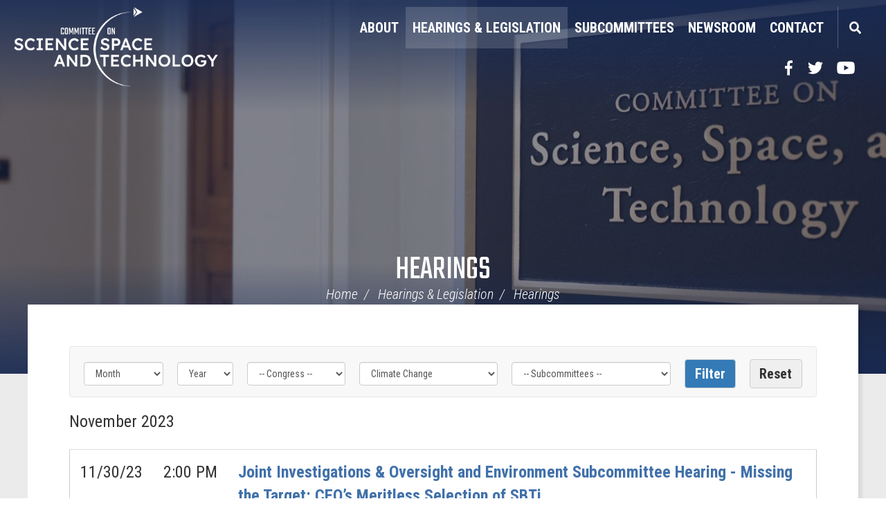

--- FILE ---
content_type: text/html;charset=UTF-8
request_url: https://republicans-science.house.gov/hearings?label_id=9A06A6D6-37D1-4CF1-8C8E-854A4AD3E102
body_size: 7983
content:
<!DOCTYPE html>
<html lang="en">



<head>
		<meta charset="utf-8">
		
		
		

		<link rel="alternate" type="application/rss+xml"
			title="RSS Feed"
			href="https://republicans-science.house.gov/?a=rss.feed" />
		

		<title>Hearings - House Committee on Science Space & Tech - Republicans</title>
	
		<meta content="width=device-width, initial-scale=1.0" name="viewport" /><link rel="shortcut icon" href="/vendor/_accounts/hcosst/_skins/science/images/favicon.ico" /><meta property="og:site_name" content="House Committee on Science Space &amp; Tech - Republicans" /><meta property="og:type" content="website" /><meta property="og:image" content="https://republicans-science.house.gov/?a=Files.Image&amp;Image_id=D83C2134-FDBF-464C-835F-CE856C085CFF&amp;ImageSize=Social" /><meta property="og:url" content="https://republicans-science.house.gov/hearings" /><meta property="twitter:image" content="https://republicans-science.house.gov/?a=Files.Image&amp;Image_id=D83C2134-FDBF-464C-835F-CE856C085CFF&amp;ImageSize=Social" /><meta itemprop="image" content="https://republicans-science.house.gov/?a=Files.Image&amp;Image_id=D83C2134-FDBF-464C-835F-CE856C085CFF&amp;ImageSize=Social" /><meta itemprop="url" content="https://republicans-science.house.gov/hearings" /><link rel="canonical" href="https://republicans-science.house.gov/hearings" />
		<link rel="preconnect" href="https://fonts.googleapis.com">
		<link rel="preconnect" href="https://fonts.gstatic.com" crossorigin>
		<link href="https://fonts.googleapis.com/css2?family=Teko:wght@300;400;500;700&display=swap" rel="stylesheet">
		
		<link rel="stylesheet" type="text/css" href="/vendor/_accounts/hcosst/_skins/science/lib/bootstrap/css/bootstrap.min.css?cb=710D9C3CB421FD510FF0BB9A1527130F4E9286BB17EF4544FE39B2843DFFD885"  /><link rel="stylesheet" type="text/css" href="//fonts.googleapis.com/css?family=Roboto:300,300i,400,400i,500,500i,700,700i,900,900i"  /><link rel="stylesheet" type="text/css" href="//fonts.googleapis.com/css?family=Roboto+Condensed:300,300i,400,400i,500,500i,700,700i,900,900i"  /><link rel="stylesheet" type="text/css" href="https://use.fontawesome.com/releases/v5.6.3/css/all.css"  /><link rel="stylesheet" type="text/css" href="/_resources/stylesheets/factory.css?cb=710D9C3CB421FD510FF0BB9A1527130F4E9286BB17EF4544FE39B2843DFFD885"  /><link rel="stylesheet" type="text/css" href="/vendor/_accounts/hcosst/_skins/science/css/template.css?cb=710D9C3CB421FD510FF0BB9A1527130F4E9286BB17EF4544FE39B2843DFFD885"  /><link rel="stylesheet" type="text/css" href="/vendor/_accounts/hcosst/_skins/science/css/menu.css?cb=710D9C3CB421FD510FF0BB9A1527130F4E9286BB17EF4544FE39B2843DFFD885"  /><link rel="stylesheet" type="text/css" href="/vendor/_accounts/hcosst/_skins/science/css/home.css?cb=710D9C3CB421FD510FF0BB9A1527130F4E9286BB17EF4544FE39B2843DFFD885"  /><link rel="stylesheet" type="text/css" href="/vendor/_accounts/hcosst/_skins/science/js/magnific-popup/magnific-popup.css?cb=710D9C3CB421FD510FF0BB9A1527130F4E9286BB17EF4544FE39B2843DFFD885"  /><link rel="stylesheet" type="text/css" href="/vendor/_accounts/hcosst/_skins/science/js/social-share-kit-1.0.8/css/social-share-kit.css?cb=710D9C3CB421FD510FF0BB9A1527130F4E9286BB17EF4544FE39B2843DFFD885"  /><link rel="stylesheet" type="text/css" href="/vendor/_accounts/hcosst/_skins/science/js/owl-carousel/assets/owl.carousel.css?cb=710D9C3CB421FD510FF0BB9A1527130F4E9286BB17EF4544FE39B2843DFFD885"  /><link rel="stylesheet" type="text/css" href="/vendor/_accounts/hcosst/_skins/science/js/owl-carousel/assets/owl.theme.default.min.css?cb=710D9C3CB421FD510FF0BB9A1527130F4E9286BB17EF4544FE39B2843DFFD885"  /><link rel="stylesheet" type="text/css" href="/vendor/_accounts/hcosst/_skins/science/css/apps.css?cb=710D9C3CB421FD510FF0BB9A1527130F4E9286BB17EF4544FE39B2843DFFD885"  />
		<script src="https://republicans-science.house.gov/vendor/_accounts/hcosst/_skins/science/js/jquery.min.js" ></script><script src="https://republicans-science.house.gov/vendor/_accounts/hcosst/_skins/science/js/jquery-migrate.min.js" ></script><script src="/_resources/jscripts/jquery.form.20140218.min.js" ></script><script src="/vendor/_accounts/hcosst/_skins/science/js/jquery.cookie.js" ></script><script src="/vendor/_accounts/hcosst/_skins/science/lib/bootstrap/js/bootstrap.min.js" ></script><script src="/vendor/_accounts/hcosst/_skins/science/js/jquery.touchSwipe.min.js" ></script><script src="/vendor/_accounts/hcosst/_skins/science/js/jquery.timer.js" ></script><script src="/vendor/_accounts/hcosst/_skins/science/js/jquery.menu-aim.js" ></script><script src="/vendor/_accounts/hcosst/_skins/science/js/owl-carousel/owl.carousel.min.js" ></script><script src="https://www.googletagmanager.com/gtag/js?id=G-XP29WJLXM3" ></script><script type="text/javascript">window.dataLayer = window.dataLayer || [];
function gtag(){dataLayer.push(arguments);}
gtag('js', new Date());



gtag('config', 'G-XP29WJLXM3');
</script>
		

		<script>
			document.addEventListener("DOMContentLoaded", function () {
				document.querySelectorAll('a[target="_blank"]').forEach(function (el) {
					// Add noopener if missing
					if (!el.rel.includes("noopener")) {
					el.rel += (el.rel ? " " : "") + "noopener";
					}
					// Add noreferrer if missing
					if (!el.rel.includes("noreferrer")) {
					el.rel += (el.rel ? " " : "") + "noreferrer";
					}
				});
			});
		</script>

		

		<link rel="icon" type="image/png" href="/vendor/_accounts/hcosst/images/favicon.png" />
</head>

<body id="page_hearings"" class="is-subpage">
	<a class="skip-to sr-only" href="#body">Skip Navigation</a>

	
			
				
				<div class="module" id="alerts">
					










				</div>
				
						
			
		
<!-- EXECUTION TIME: 9ms -->


	
			
				
				<div class="module" id="announcements">
					

				</div>
				
						
			
		
<!-- EXECUTION TIME: 16ms -->






<div id="site-wrapper" class="seed_2 ">

	<div id="header">
		<div class="logo"><a href="/home"><span class="sr-only">Home</span></a></div>
		<div id="navigation">
<div class="nav-inner">

	<div id="mainnav">
		<div id="mainmenu">
			<div id="mainmenu-inner">
				<div id="mainmenu-nav">
					<a href="#" id="mainnav-button" data-target="#mainnav-collapse">
						<div class="button-image pull-left"><span></span></div>
						<div class="button-text pull-left">Menu</div>
					</a>
				</div>
				<div id="mainnav-collapse">
					<nav>
						
	
	
	
	
	
	
	
	
	
	
	
	
	
	
	
		
	
	
	<div class="nav-panel nav-panel-level-1">
		
		
			
				
	
	
	
	
	
	
	
	
	
	
	
			
			<div id="nav-about" class="nav-item odd first dropdown">
				<div class="nav-toggle"><a href="/about">About</a><button class="collapsed" data-toggle="collapse" data-target="#nav-1-1"><b class="glyphicon"></b><span class="sr-only">Toggle Submenu</span></button></a></div>
				
					<div id="nav-1-1" class="collapse">
	
	
	
	
	
		<div class="nav-panel nav-panel-level-2">
			
				
				<div class="nav-item odd first">
					<a href="/chairman-brian-babin">Chairman Brian Babin</a>
					
				</div>
			
				
				<div class="nav-item even">
					<a href="/committee-members">Committee Members</a>
					
				</div>
			
				
				<div class="nav-item odd">
					<a href="/jurisdiction-and-rules">Jurisdiction & Rules</a>
					
				</div>
			
				
				<div class="nav-item even">
					<a href="/committee-history">Committee History</a>
					
				</div>
			
		</div>
	
	
</div>
				
			</div>
		
			
				
	
	
	
	
	
	
	
	
	
	
	
			
			<div id="nav-hearings-legislation" class="nav-item even active dropdown">
				<div class="nav-toggle"><a href="/hearings-legislation">Hearings & Legislation</a><button class="collapsed" data-toggle="collapse" data-target="#nav-1-2"><b class="glyphicon"></b><span class="sr-only">Toggle Submenu</span></button></a></div>
				
					<div id="nav-1-2" class="collapse">
	
	
	
	
	
		<div class="nav-panel nav-panel-level-2">
			
				
				<div class="nav-item odd first active">
					<a href="/hearings">Hearings</a>
					
				</div>
			
				
				<div class="nav-item even">
					<a href="/markups">Markups</a>
					
				</div>
			
				
				<div class="nav-item odd">
					<a href="/opening-statements">Opening Statements</a>
					
				</div>
			
				
				<div class="nav-item even">
					<a href="/bills">Bills</a>
					
				</div>
			
				
				<div class="nav-item odd">
					<a href="/committee-schedule">Committee Schedule</a>
					
				</div>
			
		</div>
	
	
</div>
				
			</div>
		
			
				
	
	
	
	
	
	
	
	
	
	
	
			
			<div id="nav-subcommittees" class="nav-item odd dropdown">
				<div class="nav-toggle"><a href="/subcommittees">Subcommittees</a><button class="collapsed" data-toggle="collapse" data-target="#nav-1-3"><b class="glyphicon"></b><span class="sr-only">Toggle Submenu</span></button></a></div>
				
					<div id="nav-1-3" class="collapse">
	
	
	
	
	
		<div class="nav-panel nav-panel-level-2">
			
				
				<div class="nav-item odd first">
					<a href="/subcommittee-energy">Energy</a>
					
				</div>
			
				
				<div class="nav-item even">
					<a href="/subcommittee-environment">Environment</a>
					
				</div>
			
				
				<div class="nav-item odd">
					<a href="/subcommittee-investigations-oversight">Investigations and Oversight</a>
					
				</div>
			
				
				<div class="nav-item even">
					<a href="/subcommittee-research-technology">Research and Technology</a>
					
				</div>
			
				
				<div class="nav-item odd">
					<a href="/subcommittee-space-aeronautics">Space and Aeronautics</a>
					
				</div>
			
		</div>
	
	
</div>
				
			</div>
		
			
				
	
	
	
	
	
	
	
	
	
	
	
			
			<div id="nav-news" class="nav-item even dropdown">
				<div class="nav-toggle"><a href="/news">Newsroom</a><button class="collapsed" data-toggle="collapse" data-target="#nav-1-4"><b class="glyphicon"></b><span class="sr-only">Toggle Submenu</span></button></a></div>
				
					<div id="nav-1-4" class="collapse">
	
	
	
	
	
		<div class="nav-panel nav-panel-level-2">
			
				
				<div class="nav-item odd first">
					<a href="/press-releases">Press Releases</a>
					
				</div>
			
				
				<div class="nav-item even">
					<a href="/in-the-news">In The News</a>
					
				</div>
			
				
				<div class="nav-item odd">
					<a href="/issues">Issues</a>
					
				</div>
			
				
				<div class="nav-item even">
					<a href="/video-gallery">Video Gallery</a>
					
				</div>
			
				
				<div class="nav-item odd">
					<a href="/events">Events</a>
					
				</div>
			
		</div>
	
	
</div>
				
			</div>
		
			
				
	
	
	
	
	
	
	
	
	
	
	
			
			<div id="nav-contact" class="nav-item odd last dropdown">
				<div class="nav-toggle"><a href="/contact">Contact</a><button class="collapsed" data-toggle="collapse" data-target="#nav-1-5"><b class="glyphicon"></b><span class="sr-only">Toggle Submenu</span></button></a></div>
				
					<div id="nav-1-5" class="collapse">
	
	
	
	
	
		<div class="nav-panel nav-panel-level-2">
			
				
				<div class="nav-item odd first">
					<a href="/email-us">Email Us</a>
					
				</div>
			
				
				<div class="nav-item even">
					<a href="/press-inquiries">Press Inquiries</a>
					
				</div>
			
				
				<div class="nav-item odd">
					<a href="/join-mailing-list" target="_blank">Join Mailing List</a>
					
				</div>
			
				
				<div class="nav-item even">
					<a href="/internships">Internships</a>
					
				</div>
			
				
				<div class="nav-item odd">
					<a href="/whistleblower-reports">Whistleblower</a>
					
				</div>
			
		</div>
	
	
</div>
				
			</div>
		
	</div>
	

					</nav>
					<script type="text/javascript">
					$(function() {
						$("#mainnav-collapse .nav-panel-level-1").menuAim({
							rowSelector: "> .nav-item"
							, submenuSelector: " .dropdown"
							, submenuDirection: "below"
							, activate: function(el) {
								var $el = $(el);
								var $sub = $el.find(">.collapse");
								var $toggle = $el.find(">.nav-toggle");
								var $panel = $sub.find(">.nav-panel");
								$sub.addClass("over")
								if($sub.length > 0) {
									$toggle.addClass("on");
								}
							}
							, deactivate: function(el) {
								$(el).find(">.collapse").removeClass("over");
								$(el).find(">.nav-toggle").removeClass("on");
							}
							, exitMenu: function() {
								return true;
							}
						});
					});
					</script>
					
					<div id="mainmenu-search">
						<a class="dropdown-toggle" id="search-toggle" href="/search" data-toggle="dropdown">Search</a>
						<div class="dropdown-menu">
							<form class="navbar-search" id="SiteSearch" action="/search" if="SiteSearch">
								<div class="input-group">
									<label for="search-field" class="sr-only">Enter search term</label>
									<input type="text" id="search-field" name="q" class="form-control" placeholder="Search">
									 <span class="input-group-btn">
									 	<button class="btn btn-default submit" type="submit"><span class="sr-only">Search</span><span class="glyphicon glyphicon-search"></span></button>
									 </span>
								</div>
							</form>
						</div>
					</div>
					<script type="text/javascript">
						$(function(){
							//$('##mainnav').overflowmenu();
							$("#search-toggle").on("click", function(e){
								var self=this;
								setTimeout(function(){
									if($(self).parent().hasClass("open")){
										$(self).siblings(".dropdown-menu").find("input[type=text]").get(0).focus();
									}
								}, 10)
							});
							$("#search-field").on("click", function(event) {
								event.stopPropagation();
							})
						});
					</script>
				</div>
				<script type="text/javascript">
					$("#mainnav-button").click(function(event){
						event.preventDefault();
						$(this).toggleClass('active');
						$($(this).attr('data-target')).toggleClass('open');
					})
				</script>
			</div>
		</div>
	</div>
	
		<div id="header-social-media-links">
			<a class="social-link social-link-facebook" target="_blank" href="https://www.facebook.com/HouseScienceGOP"><span class="sr-only">Facebook</span></a>
			<a class="social-link social-link-twitter" target="_blank" href="https://twitter.com/housescience"><span class="sr-only">Twitter</span></a>
			<a class="social-link social-link-youtube" target="_blank" href="https://www.youtube.com/c/housesciencegop"><span class="sr-only">YouTube</span></a>
		
		
		</div>
	
</div>

</div>
	</div>
	
		<div class="header-bg" style="background-image: url(/?a=Files.Image&Image_id=D83C2134-FDBF-464C-835F-CE856C085CFF&ImageSize=header-image) !important"></div> 
	


	
		
			<div id="page-header">
				<h1><a href="/hearings">Hearings</a></h1>

				
					<div id="breadcrumbs">
						<div class="container">
							<ul class="breadcrumb hidden-print">
								
								
									<li>
										<a href="/home">Home</a>
										<span class="divider"></span>
									</li>
								
									<li>
										<a href="/hearings-legislation">Hearings & Legislation</a>
										<span class="divider"></span>
									</li>
								
									<li>
										<a href="/hearings">Hearings</a>
										
									</li>
								
							</ul>
						</div>
					</div>
				
	
			</div>
		
	
	
	<div id="body" role="main">
		
			
				



<div class="lay-copy with-sidebar">
	<div id="page-body">
		<div id="content">
			<div id="content-inner">
				<div id="copy">
					




<div id="group_8db7d6ef-b8d5-4b80-b593-818c3f7bfa52" class="pagegroup pagegroup_posttypes odd first last">
	
		
<div class="section posttypelayout_monthyear">



<div class="element element_posttypes">



<div class="navbar navbar-default filterbar">
	<div class="navbar-inner">
		
		<form name="BrowseBy531680E8-BCA0-43D9-5823026B2F2F8C98" action="/hearings" class="navbar-form form-inline" method="get">
		


<!-- BROWSE BY TABLE -->

			
			<select name="MonthDisplay" class="form-control" style="width:auto;" id="BrowseByMonth531680E8-BCA0-43D9-5823026B2F2F8C98" aria-label="Month">
				<option value="0">Month</option>
				<option value="1">January</option>
				<option value="2">February</option>
				<option value="3">March</option>
				<option value="4">April</option>
				<option value="5">May</option>
				<option value="6">June</option>
				<option value="7">July</option>
				<option value="8">August</option>
				<option value="9">September</option>
				<option value="10">October</option>
				<option value="11">November</option>
				<option value="12">December</option>
			</select>
			<select name="YearDisplay" class="form-control" style="width:auto;" id="BrowseByYear531680E8-BCA0-43D9-5823026B2F2F8C98" onChange="changeBrowseBySelect('531680E8-BCA0-43D9-5823026B2F2F8C98');" aria-label="Year">
				<option value="0">Year</option>
				<option value="2023">2023</option>
				<option value="2022">2022</option>
				<option value="2021">2021</option>
				<option value="2020">2020</option>
				<option value="2019">2019</option>
				<option value="2018">2018</option>
			</select>

<!-- End BROWSE BY TABLE -->





<!-- FILTER BY TABLE -->

			
			
				<label for="FilterBy_1CE1CC69-CE32-4FA7-A943-845A33B64468_53168445-AF54-6F7A-F4C0-2233632498B1" class="sr-only">Filter by Congress Label</label>
				<select name="Label_id" class="form-control" id="FilterBy_1CE1CC69-CE32-4FA7-A943-845A33B64468_53168445-AF54-6F7A-F4C0-2233632498B1">
					<option value="">-- Congress -- </option>
					
						<option value="72EF7DCB-E142-41BA-B92A-33DB345A8BD0">110th Congress</option>
					
						<option value="146E19E9-5268-41E9-B41B-551C5E7CA861">111th Congress</option>
					
						<option value="B0F59AA8-F6B2-4FF8-B4B6-B5106057827E">112th Congress</option>
					
						<option value="9D257D5E-49D5-4F9E-AEB7-5C5363A94424">113th Congress</option>
					
						<option value="4098B908-6360-413C-82D4-BBA7D3ADA1DB">114th Congress</option>
					
						<option value="884D7A35-9E12-46C6-AD85-05AE518C4DBD">115th Congress</option>
					
						<option value="76D2FD5A-537C-42D8-886F-FCAEE165E297">116th Congress</option>
					
						<option value="905B3466-F521-43D9-9259-C605935CA673">117th Congress</option>
					
						<option value="BBAC37B2-3C5B-4100-BEAF-BFC4D647C9BE">118th Congress</option>
					
						<option value="D9877777-8465-4EA8-8745-3F411E90E5F0">119th Congress</option>
					
				</select>
			
				<label for="FilterBy_42E5594B-0435-4519-A537-9AEA6D910699_53168445-AF54-6F7A-F4C0-2233632498B1" class="sr-only">Filter by Issue Label</label>
				<select name="Label_id" class="form-control" id="FilterBy_42E5594B-0435-4519-A537-9AEA6D910699_53168445-AF54-6F7A-F4C0-2233632498B1">
					<option value="">-- Issues -- </option>
					
						<option value="AA37DF7D-B640-4A8E-9038-6F88544744A1">5G Spectrum</option>
					
						<option value="C6A20C8B-5285-4C75-BA6B-0F2BFFC7B898">Advanced Air Mobility</option>
					
						<option value="759AB048-E5DC-4E81-B2FA-64672DD66EFE">Aeronautics</option>
					
						<option value="B3A5E88A-2944-4483-A2D3-B7A4B13A77E5">Artificial Intelligence</option>
					
						<option value="9A06A6D6-37D1-4CF1-8C8E-854A4AD3E102" selected="selected">Climate Change</option>
					
						<option value="01C18279-F5C7-452D-9799-0D639C8A78CD">COVID-19 (Coronavirus)</option>
					
						<option value="A133A942-5987-4B2B-90B1-1337A4549067">Cybersecurity</option>
					
						<option value="6B3612DC-A8A0-45A8-8AD1-F9D302EC2204">Energy</option>
					
						<option value="B572535E-0CB5-46A4-B48A-AD1EE0E89B6B">Environment</option>
					
						<option value="6646B4F0-F9CD-45D3-8EEE-1405E6CD805B">Global Competitiveness</option>
					
						<option value="BC1C8DAD-0EA3-46FE-9961-DD0AD01F0066">Letters</option>
					
						<option value="C2D0B4F5-D2EA-4E29-A303-5FC29715826F">Nuclear</option>
					
						<option value="E2A6D7AB-01A7-418D-9EC5-31470F0634F3">Oversight</option>
					
						<option value="EBD82250-EA34-419B-BD07-A1E4EC0E8CBD">Research and Technology</option>
					
						<option value="5EC03496-8BCB-4353-9C04-038999015143">Research Security</option>
					
						<option value="EFF270DF-96A3-4C13-A723-C4FA87988967">Sexual Harassment</option>
					
						<option value="76ABDAEA-631C-4B08-8E4F-271521F23698">Space</option>
					
						<option value="2E982BD6-E407-43B6-B7A0-D400A6D3464E">STEM Education</option>
					
						<option value="F26A0BD4-4086-442E-93A1-4E200B146DD3">USAP</option>
					
						<option value="9FA2B36D-69C0-493D-B35D-EAEE4740543F">Video</option>
					
						<option value="4B2C45C9-586A-4ED0-9D61-1B01D4E06C23">Weather</option>
					
				</select>
			
				<label for="FilterBy_B0CA74FB-32A3-4EBF-9BD4-B9B41EF98493_53168445-AF54-6F7A-F4C0-2233632498B1" class="sr-only">Filter by Subcommittee Label</label>
				<select name="Label_id" class="form-control" id="FilterBy_B0CA74FB-32A3-4EBF-9BD4-B9B41EF98493_53168445-AF54-6F7A-F4C0-2233632498B1">
					<option value="">-- Subcommittees -- </option>
					
						<option value="465307EB-1F45-4DB4-9AC7-03B6D347EAC9">Full Committee</option>
					
						<option value="2E21C3A6-1A9C-4100-BAED-12829F2DDE4A">Subcommittee on Energy</option>
					
						<option value="0310C9A1-69C6-4DB5-9509-8EFBCA267F9D">Subcommittee on Environment</option>
					
						<option value="3CB08A63-4496-4187-BB89-441936407A12">Subcommittee on Investigations and Oversight</option>
					
						<option value="319F5EF6-DA19-461A-8374-EFE1FF836E90">Subcommittee on Research and Technology</option>
					
						<option value="D13A737C-FA8D-4794-94E5-D1AD7ED2DFBA">Subcommittee on Space and Aeronautics</option>
					
				</select>
			

<!-- End FILTER BY TABLE -->


		<input type="submit" class="btn btn-primary" value="Filter" />
		<input type="button" class="btn" value="Reset" onclick="location.href='/hearings'; return false;" />
		</form>
	</div>
</div>




<div class="recordsContainer">
	






	<div><span class="month">November</span> <span class="year">2023</span></div>


<table cellpadding="0" cellspacing="0" class="table recordList">
<colgroup>
	<col class="date" />
	<col class="time" />
	<col class="title" />
	
</colgroup>
<thead>
<tr>
	<th>Date</th>
	<th>Time</th>
	<th>Title</th>
	
</tr>
</thead>
<tbody>
	
		
		<tr>
			<td nowrap="nowrap" class="col-xs-1 recordListDate">11/30/23</td>
			<td nowrap="nowrap" class="col-xs-1 recordListTime">2:00 PM</td>
			<td class="recordListTitle"><a href="/2023/11/investigations-oversight-subcommittee-hearing-missing-the-target-ceq-s-meritless-selection-of-sbti" class="ContentGrid">Joint Investigations & Oversight and Environment Subcommittee Hearing - Missing the Target: CEQ’s Meritless Selection of SBTi</a></td>
			
		</tr>
	
</tbody>
	</table>



	<div><span class="month">September</span> <span class="year">2023</span></div>


<table cellpadding="0" cellspacing="0" class="table recordList">
<colgroup>
	<col class="date" />
	<col class="time" />
	<col class="title" />
	
</colgroup>
<thead>
<tr>
	<th>Date</th>
	<th>Time</th>
	<th>Title</th>
	
</tr>
</thead>
<tbody>
	
		
		<tr>
			<td nowrap="nowrap" class="col-xs-1 recordListDate">9/20/23</td>
			<td nowrap="nowrap" class="col-xs-1 recordListTime">10:00 AM</td>
			<td class="recordListTitle"><a href="/2023/9/a-bar-too-high-concerns-with-ceq-s-proposed-regulatory-hurdle-for-federal-contracting" class="ContentGrid">Investigations & Oversight Subcommittee Hearing - A Bar Too High: Concerns with CEQ’s Proposed Regulatory Hurdle for Federal Contracting</a></td>
			
		</tr>
	
</tbody>
	</table>





	<div><span class="month">September</span> <span class="year">2022</span></div>


<table cellpadding="0" cellspacing="0" class="table recordList">
<colgroup>
	<col class="date" />
	<col class="time" />
	<col class="title" />
	
</colgroup>
<thead>
<tr>
	<th>Date</th>
	<th>Time</th>
	<th>Title</th>
	
</tr>
</thead>
<tbody>
	
		
		<tr>
			<td nowrap="nowrap" class="col-xs-1 recordListDate">9/20/22</td>
			<td nowrap="nowrap" class="col-xs-1 recordListTime">10:00 AM</td>
			<td class="recordListTitle"><a href="/2022/9/full-committee-hearing" class="ContentGrid">Full Committee Hearing - Amplifying the Arctic: Strengthening Science to Respond to a Rapidly Changing Arctic</a></td>
			
		</tr>
	
</tbody>
	</table>



	<div><span class="month">June</span> <span class="year">2022</span></div>


<table cellpadding="0" cellspacing="0" class="table recordList">
<colgroup>
	<col class="date" />
	<col class="time" />
	<col class="title" />
	
</colgroup>
<thead>
<tr>
	<th>Date</th>
	<th>Time</th>
	<th>Title</th>
	
</tr>
</thead>
<tbody>
	
		
		<tr>
			<td nowrap="nowrap" class="col-xs-1 recordListDate">6/23/22</td>
			<td nowrap="nowrap" class="col-xs-1 recordListTime">10:00 AM</td>
			<td class="recordListTitle"><a href="/2022/6/assessing-federal-programs-for-measuring-greenhouse-gas-sources-and-sinks" class="ContentGrid">Joint Research & Technology and Environment Subcommittee Hearing: Assessing Federal Programs for Measuring Greenhouse Gas Sources and Sinks</a></td>
			
		</tr>
	
</tbody>
	</table>



	<div><span class="month">April</span> <span class="year">2022</span></div>


<table cellpadding="0" cellspacing="0" class="table recordList">
<colgroup>
	<col class="date" />
	<col class="time" />
	<col class="title" />
	
</colgroup>
<thead>
<tr>
	<th>Date</th>
	<th>Time</th>
	<th>Title</th>
	
</tr>
</thead>
<tbody>
	
		
		<tr>
			<td nowrap="nowrap" class="col-xs-1 recordListDate">4/28/22</td>
			<td nowrap="nowrap" class="col-xs-1 recordListTime">10:00 AM</td>
			<td class="recordListTitle"><a href="/2022/4/climate change hearing, full committee" class="ContentGrid">Full Committee Hearing - Now or Never: The Urgent Need for Ambitious Climate Action</a></td>
			
		</tr>
	
</tbody>
	</table>



	<div><span class="month">March</span> <span class="year">2022</span></div>


<table cellpadding="0" cellspacing="0" class="table recordList">
<colgroup>
	<col class="date" />
	<col class="time" />
	<col class="title" />
	
</colgroup>
<thead>
<tr>
	<th>Date</th>
	<th>Time</th>
	<th>Title</th>
	
</tr>
</thead>
<tbody>
	
		
		<tr>
			<td nowrap="nowrap" class="col-xs-1 recordListDate">3/8/22</td>
			<td nowrap="nowrap" class="col-xs-1 recordListTime">10:00 AM</td>
			<td class="recordListTitle"><a href="/2022/3/full-committee-hearing-federal-climate-adaptation-and-resilience-for-the-21st-century" class="ContentGrid">Full Committee Hearing - Federal Climate Adaptation and Resilience for the 21st Century</a></td>
			
		</tr>
	
</tbody>
	</table>





	<div><span class="month">April</span> <span class="year">2021</span></div>


<table cellpadding="0" cellspacing="0" class="table recordList">
<colgroup>
	<col class="date" />
	<col class="time" />
	<col class="title" />
	
</colgroup>
<thead>
<tr>
	<th>Date</th>
	<th>Time</th>
	<th>Title</th>
	
</tr>
</thead>
<tbody>
	
		
		<tr>
			<td nowrap="nowrap" class="col-xs-1 recordListDate">4/21/21</td>
			<td nowrap="nowrap" class="col-xs-1 recordListTime">11:00 AM</td>
			<td class="recordListTitle"><a href="/2021/4/environment-subcommittee-hearing-working-towards-climate-equity-case-federal" class="ContentGrid">Environment Subcommittee Hearing - Working Towards Climate Equity: the Case for a Federal Climate Service</a></td>
			
		</tr>
	
</tbody>
	</table>





	<div><span class="month">September</span> <span class="year">2020</span></div>


<table cellpadding="0" cellspacing="0" class="table recordList">
<colgroup>
	<col class="date" />
	<col class="time" />
	<col class="title" />
	
</colgroup>
<thead>
<tr>
	<th>Date</th>
	<th>Time</th>
	<th>Title</th>
	
</tr>
</thead>
<tbody>
	
		
		<tr>
			<td nowrap="nowrap" class="col-xs-1 recordListDate">9/30/20</td>
			<td nowrap="nowrap" class="col-xs-1 recordListTime">11:30 AM</td>
			<td class="recordListTitle"><a href="/2020/9/environment-subcommittee-hearing-coping-compound-crises-extreme-weather-social" class="ContentGrid">Environment Subcommittee Hearing - Coping with Compound Crises: Extreme Weather, Social Injustice, and a Global Pandemic</a></td>
			
		</tr>
	
</tbody>
	</table>



	<div><span class="month">July</span> <span class="year">2020</span></div>


<table cellpadding="0" cellspacing="0" class="table recordList">
<colgroup>
	<col class="date" />
	<col class="time" />
	<col class="title" />
	
</colgroup>
<thead>
<tr>
	<th>Date</th>
	<th>Time</th>
	<th>Title</th>
	
</tr>
</thead>
<tbody>
	
		
		<tr>
			<td nowrap="nowrap" class="col-xs-1 recordListDate">7/14/20</td>
			<td nowrap="nowrap" class="col-xs-1 recordListTime">2:00 PM</td>
			<td class="recordListTitle"><a href="/2020/7/full-committee-hearing-sweltering-place-covid-19-extreme-heat-and-environmental" class="ContentGrid">Full Committee Hearing - Sweltering in Place: COVID-19, Extreme Heat, and Environmental Justice</a></td>
			
		</tr>
	
</tbody>
	</table>



	<div><span class="month">February</span> <span class="year">2020</span></div>


<table cellpadding="0" cellspacing="0" class="table recordList">
<colgroup>
	<col class="date" />
	<col class="time" />
	<col class="title" />
	
</colgroup>
<thead>
<tr>
	<th>Date</th>
	<th>Time</th>
	<th>Title</th>
	
</tr>
</thead>
<tbody>
	
		
		<tr>
			<td nowrap="nowrap" class="col-xs-1 recordListDate">2/27/20</td>
			<td nowrap="nowrap" class="col-xs-1 recordListTime">2:00 PM</td>
			<td class="recordListTitle"><a href="/2020/2/environment-and-investigations-oversight-subcommittees-hearing-examination" class="ContentGrid">Environment Subcommittee and Investigations & Oversight Subcommittee Joint Hearing - An Examination of Federal Flood Maps in a Changing Climate</a></td>
			
		</tr>
	
</tbody>
	</table>





</div>
	
	
	
	
	
	
	<div class="navbar">
		<div class="navbar-inner">
		
			<div class="btn-group pull-right">
				<button type="button" class="btn btn-default dropdown-toggle" data-toggle="dropdown">
					Page 1 of 2 <span class="caret"></span>
				</button>
				<ul class="dropdown-menu" role="menu">
					<li class="dropdown-header">Jump to page</li>
					<li class="divider"></li>
					
					<li role="menuitem"><a href="/hearings?Label_id=9A06A6D6-37D1-4CF1-8C8E-854A4AD3E102&page=2">Last</a></li>
					<li class="divider"></li>
					
						<li class="disabled" role="menuitem"><a href="/hearings?Label_id=9A06A6D6-37D1-4CF1-8C8E-854A4AD3E102&page=1">1</a></li>
					
						<li role="menuitem"><a href="/hearings?Label_id=9A06A6D6-37D1-4CF1-8C8E-854A4AD3E102&page=2">2</a></li>
					
				</ul>
			</div>

			
			<div class="btn-group pull-left">
			<a href="#" class="btn btn-default disabled">&laquo; First</a>
			<a href="#" class="btn btn-default disabled">&lt; Prev</a>
			<a href="/hearings?Label_id=9A06A6D6-37D1-4CF1-8C8E-854A4AD3E102&page=2" class="btn btn-default">Next &gt;</a>
			<a href="/hearings?Label_id=9A06A6D6-37D1-4CF1-8C8E-854A4AD3E102&page=2" class="btn btn-default">Last &raquo;</a>
			</div>
		</div>
	</div>
	
	
	
	

</div>

</div>
</div>


				</div>
				
				<div id="sidebar" class="hidden-print show-related">
					
						<div id="sidebar-inner">
							
								
									<div class="">
										<ul id="related-links" class="sidebar-nav list-unstyled">
											
												<li class="nav_hearings even active"><a href="/hearings">Hearings</a></li>
											
												<li class="nav_markups odd"><a href="/markups">Markups</a></li>
											
												<li class="nav_opening-statements even"><a href="/opening-statements">Opening Statements</a></li>
											
												<li class="nav_bills odd"><a href="/bills">Bills</a></li>
											
												<li class="nav_committee-schedule even last"><a href="/committee-schedule">Committee Schedule</a></li>
											
										</ul>
									</div>
								
							
					
						
						</div>
					
				</div>
			</div>
		</div>
	</div>
</div>



			
		
	</div>
	
	


	
	<footer id="page-footer">
		<div class="footer-inner">
			<div class="footer-top">
				<div class="footer-right-links">
					<a href="/home">Home</a> | 
					<a href="/privacy">Privacy</a> | 
					<a href="/accessibility">Accessibility</a> | 
					<a href="/copyright">Copyright</a> |
					<a href="https://democrats-science.house.gov/">Minority Website</a>
				</div>
				<div class="footer-left-links">
					<div class="footer-social-btns">       	
						<a href="https://www.facebook.com/HouseScienceGOP" class="social-link social-link-facebook" target="_blank"><span class="sr-only">Facebook</span></a>
						<a href="https://twitter.com/housescience" class="social-link social-link-twitter" target="_blank"><span class="sr-only">Twitter</span></a>
						
						<a href="https://www.youtube.com/c/housesciencegop" class="social-link social-link-youtube" target="_blank"><span class="sr-only">YouTube</span></a>
						
					</div>
				</div>
			</div>
			<div class="footer-bottom">
				<div class="footer-office">
					<p>
						House Committee on Science, Space, and Technology Republicans<br />
						2321 Rayburn House Office Building<br>
						Washington, DC 20515<br>
						Phone: 202-225-6371 <br>
						Fax: 202-226-0113
					</p>
				</div>
			</div>
		</div>
	<footer>




     
	<script>
		function applySandbox(iframe) {
			// Skip sandboxing if it's a reCAPTCHA iframe
			if (
				iframe.src.includes("google.com/recaptcha") ||
				iframe.src.includes("gstatic.com/recaptcha")
			) return;

			iframe.setAttribute("sandbox", "allow-scripts allow-forms");
		}

		// Initial pass
		document.querySelectorAll("iframe").forEach(applySandbox);

		// Mutation observer to catch new ones
		const observer = new MutationObserver((mutations) => {
			mutations.forEach((mutation) => {
			mutation.addedNodes.forEach((node) => {
				if (node.tagName === 'IFRAME') {
				applySandbox(node);
				} else if (node.querySelectorAll) {
				node.querySelectorAll("iframe").forEach(applySandbox);
				}
			});
			});
		});

		observer.observe(document.body, {
			childList: true,
			subtree: true
		});

		document.addEventListener("DOMContentLoaded", function() {
			// Find all links with target="_blank"
			var links = document.querySelectorAll('a[target="_blank"]');

			links.forEach(function(link) {
				// Get current rel attribute
				var rel = link.getAttribute('rel') || "";

				// Split existing values into array
				var relValues = rel.split(/\s+/).filter(Boolean);

				// Add noopener and noreferrer if not already present
				if (!relValues.includes("noopener")) relValues.push("noopener");
				if (!relValues.includes("noreferrer")) relValues.push("noreferrer");

				// Set the updated rel attribute
				link.setAttribute("rel", relValues.join(" "));
			});
		});
	</script>
	
	<script src="/vendor/_accounts/hcosst/_skins/science/js/magnific-popup/jquery.magnific-popup.min.js" ></script><script src="/vendor/_accounts/hcosst/_skins/science/js/social-share-kit-1.0.8/js/social-share-kit.js" ></script>
		<script type="text/javascript">
		SocialShareKit.init();
		</script>
	
</div>
</body>

</html>

